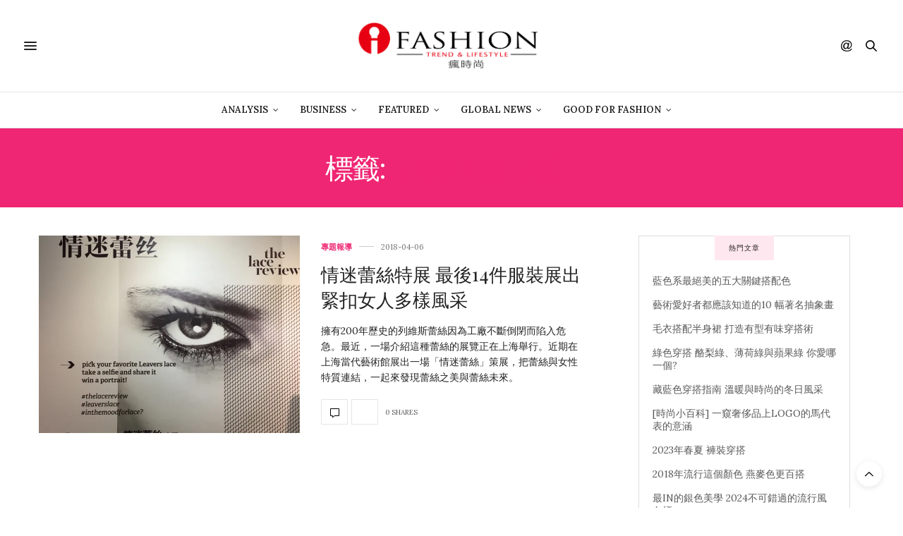

--- FILE ---
content_type: text/html; charset=UTF-8
request_url: https://ifashiontrend.com/tag/leavers-lace/
body_size: 14994
content:
<!doctype html>
<html lang="zh-TW">
<head>
	<meta charset="UTF-8">
	<meta name="viewport" content="width=device-width, initial-scale=1, maximum-scale=1, viewport-fit=cover">
	<link rel="profile" href="http://gmpg.org/xfn/11">
	<meta http-equiv="x-dns-prefetch-control" content="on">
	<link rel="dns-prefetch" href="//fonts.googleapis.com"/>
	<link rel="dns-prefetch" href="//fonts.gstatic.com"/>
	<link rel="dns-prefetch" href="//0.gravatar.com/"/>
	<link rel="dns-prefetch" href="//2.gravatar.com/"/>
	<link rel="dns-prefetch" href="//1.gravatar.com/"/><style>#wpadminbar #wp-admin-bar-wccp_free_top_button .ab-icon:before{content:"\f160";color:#02ca02;top:3px}#wpadminbar #wp-admin-bar-wccp_free_top_button .ab-icon{transform:rotate(45deg)}</style>
<meta name='robots' content='index, follow, max-image-preview:large, max-snippet:-1, max-video-preview:-1'/>
<!-- Jetpack Site Verification Tags -->
<meta name="google-site-verification" content="XQezZhD8bPN5MbZXTD6y46Zd867PDsoUgjnGTcfdGHo"/>
<meta name="msvalidate.01" content="BF54267A6A1981AA58A82723EF8B1E31"/>

	<!-- This site is optimized with the Yoast SEO plugin v16.1.1 - https://yoast.com/wordpress/plugins/seo/ -->
	<title>Leavers lace Archives | 《瘋時尚數位媒體》熱愛時尚、美好生活的提案者</title>
	<link rel="canonical" href="https://www.ifashiontrend.com.cdn.cloudflare.net/tag/leavers-lace/"/>
	<meta property="og:locale" content="zh_TW"/>
	<meta property="og:type" content="article"/>
	<meta property="og:title" content="Leavers lace Archives | 《瘋時尚數位媒體》熱愛時尚、美好生活的提案者"/>
	<meta property="og:url" content="https://www.ifashiontrend.com.cdn.cloudflare.net/tag/leavers-lace/"/>
	<meta property="og:site_name" content="《瘋時尚數位媒體》熱愛時尚、美好生活的提案者"/>
	<meta name="twitter:card" content="summary_large_image"/>
	<script type="application/ld+json" class="yoast-schema-graph">{"@context":"https://schema.org","@graph":[{"@type":"WebSite","@id":"https://ifashiontrend.com/#website","url":"https://ifashiontrend.com/","name":"\u300a\u760b\u6642\u5c1a\u6578\u4f4d\u5a92\u9ad4\u300b\u71b1\u611b\u6642\u5c1a\u3001\u7f8e\u597d\u751f\u6d3b\u7684\u63d0\u6848\u8005","description":"\u6642\u5c1a\u8da8\u52e2|\u6d41\u884c\u8272\u5f69|\u8a2d\u8a08\u7f8e\u5b78|\u85dd\u6587\u6d3b\u52d5|\u6d41\u884c\u6d88\u8cbb","potentialAction":[{"@type":"SearchAction","target":"https://ifashiontrend.com/?s={search_term_string}","query-input":"required name=search_term_string"}],"inLanguage":"zh-TW"},{"@type":"CollectionPage","@id":"https://www.ifashiontrend.com.cdn.cloudflare.net/tag/leavers-lace/#webpage","url":"https://www.ifashiontrend.com.cdn.cloudflare.net/tag/leavers-lace/","name":"Leavers lace Archives | \u300a\u760b\u6642\u5c1a\u6578\u4f4d\u5a92\u9ad4\u300b\u71b1\u611b\u6642\u5c1a\u3001\u7f8e\u597d\u751f\u6d3b\u7684\u63d0\u6848\u8005","isPartOf":{"@id":"https://ifashiontrend.com/#website"},"breadcrumb":{"@id":"https://www.ifashiontrend.com.cdn.cloudflare.net/tag/leavers-lace/#breadcrumb"},"inLanguage":"zh-TW","potentialAction":[{"@type":"ReadAction","target":["https://www.ifashiontrend.com.cdn.cloudflare.net/tag/leavers-lace/"]}]},{"@type":"BreadcrumbList","@id":"https://www.ifashiontrend.com.cdn.cloudflare.net/tag/leavers-lace/#breadcrumb","itemListElement":[{"@type":"ListItem","position":1,"item":{"@type":"WebPage","@id":"https://ifashiontrend.com/","url":"https://ifashiontrend.com/","name":"Home"}},{"@type":"ListItem","position":2,"item":{"@type":"WebPage","@id":"https://www.ifashiontrend.com.cdn.cloudflare.net/tag/leavers-lace/","url":"https://www.ifashiontrend.com.cdn.cloudflare.net/tag/leavers-lace/","name":"Leavers lace"}}]}]}</script>
	<!-- / Yoast SEO plugin. -->


<link rel='dns-prefetch' href='//cdn.plyr.io'/>
<link rel='dns-prefetch' href='//fonts.googleapis.com'/>
<link rel='dns-prefetch' href='//s.w.org'/>
<link rel='dns-prefetch' href='//v0.wordpress.com'/>
<link rel='dns-prefetch' href='//i0.wp.com'/>
<link rel='dns-prefetch' href='//i1.wp.com'/>
<link rel='dns-prefetch' href='//i2.wp.com'/>
<link rel="alternate" type="application/rss+xml" title="訂閱《《瘋時尚數位媒體》熱愛時尚、美好生活的提案者》&raquo; 資訊提供" href="https://ifashiontrend.com/feed/"/>
<link rel="alternate" type="application/rss+xml" title="訂閱《《瘋時尚數位媒體》熱愛時尚、美好生活的提案者》&raquo; 留言的資訊提供" href="https://ifashiontrend.com/comments/feed/"/>
<link rel="preconnect" href="//fonts.gstatic.com/" crossorigin><link rel="alternate" type="application/rss+xml" title="訂閱《《瘋時尚數位媒體》熱愛時尚、美好生活的提案者》&raquo; 標籤〈Leavers lace〉的資訊提供" href="https://ifashiontrend.com/tag/leavers-lace/feed/"/>
		<script type="text/javascript">window._wpemojiSettings={"baseUrl":"https:\/\/s.w.org\/images\/core\/emoji\/13.0.1\/72x72\/","ext":".png","svgUrl":"https:\/\/s.w.org\/images\/core\/emoji\/13.0.1\/svg\/","svgExt":".svg","source":{"concatemoji":"https:\/\/ifashiontrend.com\/wp-includes\/js\/wp-emoji-release.min.js?ver=5.7.14"}};!function(e,a,t){var n,r,o,i=a.createElement("canvas"),p=i.getContext&&i.getContext("2d");function s(e,t){var a=String.fromCharCode;p.clearRect(0,0,i.width,i.height),p.fillText(a.apply(this,e),0,0);e=i.toDataURL();return p.clearRect(0,0,i.width,i.height),p.fillText(a.apply(this,t),0,0),e===i.toDataURL()}function c(e){var t=a.createElement("script");t.src=e,t.defer=t.type="text/javascript",a.getElementsByTagName("head")[0].appendChild(t)}for(o=Array("flag","emoji"),t.supports={everything:!0,everythingExceptFlag:!0},r=0;r<o.length;r++)t.supports[o[r]]=function(e){if(!p||!p.fillText)return!1;switch(p.textBaseline="top",p.font="600 32px Arial",e){case"flag":return s([127987,65039,8205,9895,65039],[127987,65039,8203,9895,65039])?!1:!s([55356,56826,55356,56819],[55356,56826,8203,55356,56819])&&!s([55356,57332,56128,56423,56128,56418,56128,56421,56128,56430,56128,56423,56128,56447],[55356,57332,8203,56128,56423,8203,56128,56418,8203,56128,56421,8203,56128,56430,8203,56128,56423,8203,56128,56447]);case"emoji":return!s([55357,56424,8205,55356,57212],[55357,56424,8203,55356,57212])}return!1}(o[r]),t.supports.everything=t.supports.everything&&t.supports[o[r]],"flag"!==o[r]&&(t.supports.everythingExceptFlag=t.supports.everythingExceptFlag&&t.supports[o[r]]);t.supports.everythingExceptFlag=t.supports.everythingExceptFlag&&!t.supports.flag,t.DOMReady=!1,t.readyCallback=function(){t.DOMReady=!0},t.supports.everything||(n=function(){t.readyCallback()},a.addEventListener?(a.addEventListener("DOMContentLoaded",n,!1),e.addEventListener("load",n,!1)):(e.attachEvent("onload",n),a.attachEvent("onreadystatechange",function(){"complete"===a.readyState&&t.readyCallback()})),(n=t.source||{}).concatemoji?c(n.concatemoji):n.wpemoji&&n.twemoji&&(c(n.twemoji),c(n.wpemoji)))}(window,document,window._wpemojiSettings);</script>
		<style type="text/css">img.wp-smiley,img.emoji{display:inline!important;border:none!important;box-shadow:none!important;height:1em!important;width:1em!important;margin:0 .07em!important;vertical-align:-.1em!important;background:none!important;padding:0!important}</style>
	<link rel='stylesheet' id='sb_instagram_styles-css' href='https://ifashiontrend.com/wp-content/plugins/instagram-feed/css/sbi-styles.min.css?ver=2.9' type='text/css' media='all'/>
<link rel='stylesheet' id='wp-block-library-css' href='https://ifashiontrend.com/wp-includes/css/dist/block-library/style.min.css?ver=5.7.14' type='text/css' media='all'/>
<style id='wp-block-library-inline-css' type='text/css'>.has-text-align-justify{text-align:justify}</style>
<link rel='stylesheet' id='mediaelement-css' href='https://ifashiontrend.com/wp-includes/js/mediaelement/mediaelementplayer-legacy.min.css?ver=4.2.16' type='text/css' media='all'/>
<link rel='stylesheet' id='wp-mediaelement-css' href='https://ifashiontrend.com/wp-includes/js/mediaelement/wp-mediaelement.min.css?ver=5.7.14' type='text/css' media='all'/>
<link rel='stylesheet' id='thb-fa-css' href='https://ifashiontrend.com/wp-content/themes/thevoux-wp/assets/css/font-awesome.min.css?ver=4.7.0' type='text/css' media='all'/>
<link rel='stylesheet' id='thb-app-css' href='https://ifashiontrend.com/wp-content/themes/thevoux-wp/assets/css/app.css?ver=6.8.6' type='text/css' media='all'/>
<style id='thb-app-inline-css' type='text/css'>body{font-family:Lora}h1,h2,h3,h4,h5,h6,.mont,.wpcf7-response-output,label,.select-wrapper select,.wp-caption .wp-caption-text,.smalltitle,.toggle .title,q,blockquote p,cite,table tr th,table tr td,#footer.style3 .menu,#footer.style2 .menu,#footer.style4 .menu,.product-title,.social_bar,.widget.widget_socialcounter ul.style2 li{}input[type="submit"],.button,.btn,.thb-text-button{}em{}h1,.h1{}h2{}h3{}h4{}h5{}h6{}.full-menu-container .full-menu>li>a,#footer.style2 .menu,#footer.style3 .menu,#footer.style4 .menu,#footer.style5 .menu{}.subheader-menu>li>a{}.full-menu-container .full-menu>li>a,#footer.style2 .menu,#footer.style3 .menu,#footer.style4 .menu,#footer.style5 .menu{}.thb-mobile-menu>li>a,.thb-mobile-menu-secondary li a{}.thb-mobile-menu .sub-menu li a{}.post .post-title h1{}.post-links,.thb-post-top,.post-meta,.post-author,.post-title-bullets li button span{}.post-detail .post-content:before{}.social_bar ul li a{}#footer.style2 .menu,#footer.style3 .menu,#footer.style4 .menu,#footer.style5 .menu{}.post-detail-style2-row .post-detail .post-title-container,.sidebar .sidebar_inner{background-color:#fff}</style>
<link rel='stylesheet' id='thb-style-css' href='https://ifashiontrend.com/wp-content/themes/thevoux-wp/style.css?ver=6.8.6' type='text/css' media='all'/>
<link rel='stylesheet' id='thb-google-fonts-css' href='https://fonts.googleapis.com/css?family=Lora%3A400%2C500%2C600%2C700%2C400i%2C500i%2C600i%2C700i%7CPlayfair+Display%3A400%2C500%2C600%2C700%2C800%2C900%2C400i%2C500i%2C600i%2C700i%2C800i%2C900i&#038;subset=latin&#038;display=swap&#038;ver=6.8.6' type='text/css' media='all'/>
<link rel='stylesheet' id='jetpack_css-css' href='https://ifashiontrend.com/wp-content/plugins/jetpack/css/jetpack.css?ver=10.2.3' type='text/css' media='all'/>
<script type='text/javascript' src='https://ifashiontrend.com/wp-includes/js/jquery/jquery.min.js?ver=3.5.1' id='jquery-core-js'></script>
<script type='text/javascript' src='https://ifashiontrend.com/wp-includes/js/jquery/jquery-migrate.min.js?ver=3.3.2' id='jquery-migrate-js'></script>
<link rel="https://api.w.org/" href="https://ifashiontrend.com/wp-json/"/><link rel="alternate" type="application/json" href="https://ifashiontrend.com/wp-json/wp/v2/tags/5137"/><link rel="EditURI" type="application/rsd+xml" title="RSD" href="https://ifashiontrend.com/xmlrpc.php?rsd"/>
<link rel="wlwmanifest" type="application/wlwmanifest+xml" href="https://ifashiontrend.com/wp-includes/wlwmanifest.xml"/> 
<meta name="generator" content="WordPress 5.7.14"/>

<!-- Google Webmaster Tools plugin for WordPress -->
<meta name="google-site-verification" content="XQezZhD8bPN5MbZXTD6y46Zd867PDsoUgjnGTcfdGHo"/>
<script id="wpcp_disable_selection" type="text/javascript">var image_save_msg='You are not allowed to save images!';var no_menu_msg='Context Menu disabled!';var smessage="Content is protected !!";function disableEnterKey(e)
{var elemtype=e.target.tagName;elemtype=elemtype.toUpperCase();if(elemtype=="TEXT"||elemtype=="TEXTAREA"||elemtype=="INPUT"||elemtype=="PASSWORD"||elemtype=="SELECT"||elemtype=="OPTION"||elemtype=="EMBED")
{elemtype='TEXT';}
if(e.ctrlKey){var key;if(window.event)
key=window.event.keyCode;else
key=e.which;if(elemtype!='TEXT'&&(key==97||key==65||key==67||key==99||key==88||key==120||key==26||key==85||key==86||key==83||key==43||key==73))
{if(wccp_free_iscontenteditable(e))return true;show_wpcp_message('You are not allowed to copy content or view source');return false;}else
return true;}}
function wccp_free_iscontenteditable(e)
{var e=e||window.event;var target=e.target||e.srcElement;var elemtype=e.target.nodeName;elemtype=elemtype.toUpperCase();var iscontenteditable="false";if(typeof target.getAttribute!="undefined")iscontenteditable=target.getAttribute("contenteditable");var iscontenteditable2=false;if(typeof target.isContentEditable!="undefined")iscontenteditable2=target.isContentEditable;if(target.parentElement.isContentEditable)iscontenteditable2=true;if(iscontenteditable=="true"||iscontenteditable2==true)
{if(typeof target.style!="undefined")target.style.cursor="text";return true;}}
function disable_copy(e)
{var e=e||window.event;var elemtype=e.target.tagName;elemtype=elemtype.toUpperCase();if(elemtype=="TEXT"||elemtype=="TEXTAREA"||elemtype=="INPUT"||elemtype=="PASSWORD"||elemtype=="SELECT"||elemtype=="OPTION"||elemtype=="EMBED")
{elemtype='TEXT';}
if(wccp_free_iscontenteditable(e))return true;var isSafari=/Safari/.test(navigator.userAgent)&&/Apple Computer/.test(navigator.vendor);var checker_IMG='';if(elemtype=="IMG"&&checker_IMG=='checked'&&e.detail>=2){show_wpcp_message(alertMsg_IMG);return false;}
if(elemtype!="TEXT")
{if(smessage!==""&&e.detail==2)
show_wpcp_message(smessage);if(isSafari)
return true;else
return false;}}
function disable_copy_ie()
{var e=e||window.event;var elemtype=window.event.srcElement.nodeName;elemtype=elemtype.toUpperCase();if(wccp_free_iscontenteditable(e))return true;if(elemtype=="IMG"){show_wpcp_message(alertMsg_IMG);return false;}
if(elemtype!="TEXT"&&elemtype!="TEXTAREA"&&elemtype!="INPUT"&&elemtype!="PASSWORD"&&elemtype!="SELECT"&&elemtype!="OPTION"&&elemtype!="EMBED")
{return false;}}
function reEnable()
{return true;}
document.onkeydown=disableEnterKey;document.onselectstart=disable_copy_ie;if(navigator.userAgent.indexOf('MSIE')==-1)
{document.onmousedown=disable_copy;document.onclick=reEnable;}
function disableSelection(target)
{if(typeof target.onselectstart!="undefined")
target.onselectstart=disable_copy_ie;else if(typeof target.style.MozUserSelect!="undefined")
{target.style.MozUserSelect="none";}
else
target.onmousedown=function(){return false}
target.style.cursor="default";}
window.onload=function(){disableSelection(document.body);};var onlongtouch;var timer;var touchduration=1000;var elemtype="";function touchstart(e){var e=e||window.event;var target=e.target||e.srcElement;elemtype=window.event.srcElement.nodeName;elemtype=elemtype.toUpperCase();if(!wccp_pro_is_passive())e.preventDefault();if(!timer){timer=setTimeout(onlongtouch,touchduration);}}
function touchend(){if(timer){clearTimeout(timer);timer=null;}
onlongtouch();}
onlongtouch=function(e){if(elemtype!="TEXT"&&elemtype!="TEXTAREA"&&elemtype!="INPUT"&&elemtype!="PASSWORD"&&elemtype!="SELECT"&&elemtype!="EMBED"&&elemtype!="OPTION")
{if(window.getSelection){if(window.getSelection().empty){window.getSelection().empty();}else if(window.getSelection().removeAllRanges){window.getSelection().removeAllRanges();}}else if(document.selection){document.selection.empty();}
return false;}};document.addEventListener("DOMContentLoaded",function(event){window.addEventListener("touchstart",touchstart,false);window.addEventListener("touchend",touchend,false);});function wccp_pro_is_passive(){var cold=false,hike=function(){};try{const object1={};var aid=Object.defineProperty(object1,'passive',{get(){cold=true}});window.addEventListener('test',hike,aid);window.removeEventListener('test',hike,aid);}catch(e){}
return cold;}</script>
<script id="wpcp_disable_Right_Click" type="text/javascript">document.ondragstart=function(){return false;}
function nocontext(e){return false;}
document.oncontextmenu=nocontext;</script>
<style>.unselectable{-moz-user-select:none;-webkit-user-select:none;cursor:default}html{-webkit-touch-callout:none;-webkit-user-select:none;-khtml-user-select:none;-moz-user-select:none;-ms-user-select:none;user-select:none;-webkit-tap-highlight-color:rgba(0,0,0,0)}</style>
<script id="wpcp_css_disable_selection" type="text/javascript">var e=document.getElementsByTagName('body')[0];if(e)
{e.setAttribute('unselectable',on);}</script>
<style type='text/css'>img#wpstats{display:none}</style>
		<link rel="icon" href="https://i1.wp.com/ifashiontrend.com/wp-content/uploads/2016/10/cropped-1-1.png?fit=32%2C32&#038;ssl=1" sizes="32x32"/>
<link rel="icon" href="https://i1.wp.com/ifashiontrend.com/wp-content/uploads/2016/10/cropped-1-1.png?fit=192%2C192&#038;ssl=1" sizes="192x192"/>
<link rel="apple-touch-icon" href="https://i1.wp.com/ifashiontrend.com/wp-content/uploads/2016/10/cropped-1-1.png?fit=180%2C180&#038;ssl=1"/>
<meta name="msapplication-TileImage" content="https://i1.wp.com/ifashiontrend.com/wp-content/uploads/2016/10/cropped-1-1.png?fit=270%2C270&#038;ssl=1"/>
<style type="text/css" id="wp-custom-css">section#comments{display:none!important}.widget>strong span{background:#ffe7f0}</style></head>
<body class="archive tag tag-leavers-lace tag-5137 unselectable article-dropcap-on thb-borders-off thb-rounded-forms-off social_black-off header_submenu_color-light mobile_menu_animation- header-submenu-style1 thb-pinit-on thb-single-product-ajax-on">
			<div id="wrapper" class="thb-page-transition-on">
		<!-- Start Content Container -->
		<div id="content-container">
			<!-- Start Content Click Capture -->
			<div class="click-capture"></div>
			<!-- End Content Click Capture -->
									
<!-- Start Header -->
<header class="header fixed ">
	<div class="header_top cf">
		<div class="row full-width-row align-middle">
			<div class="small-3 medium-2 columns toggle-holder">
					<a href="#" class="mobile-toggle  small"><div><span></span><span></span><span></span></div></a>
				</div>
			<div class="small-6 medium-8 columns logo text-center active">
								<a href="https://ifashiontrend.com/" class="logolink" title="《瘋時尚數位媒體》熱愛時尚、美好生活的提案者">
					<img src="https://ifashiontrend.com/wp-content/uploads/2016/10/logo橫中文.png" class="logoimg" alt="《瘋時尚數位媒體》熱愛時尚、美好生活的提案者"/>
				</a>
								</div>
			<div class="small-3 medium-2 columns text-right">
				<div class="social-holder style1">
					
	<aside class="social_header">
			<div>
																												</div>
		<i class="social_toggle"><svg xmlns="http://www.w3.org/2000/svg" width="16.2" height="16.2" viewBox="0 0 16.2 16.2"><path d="M9 11.2c-.4.4-.8.8-1.2 1-.4.3-.9.4-1.4.4-.5 0-1-.1-1.5-.4-.5-.3-.8-.7-1.2-1.3-.2-.7-.4-1.4-.4-2.1 0-.9.2-1.8.7-2.6.5-.9 1-1.5 1.7-2s1.3-.7 2-.7c.5 0 1 .1 1.4.4.5.2.8.6 1.2 1.1l.3-1.3h1.5l-1.2 5.6c-.2.8-.3 1.2-.3 1.3 0 .2.1.3.2.4.1.1.3.2.4.2.3 0 .7-.2 1.2-.5.6-.5 1.2-1 1.5-1.8.4-.7.6-1.5.6-2.3 0-.9-.3-1.8-.7-2.6-.5-.8-1.2-1.5-2.2-1.9-1-.5-2-.8-3.2-.8-1.3 0-2.5.3-3.6.9-1.1.6-1.9 1.5-2.5 2.6-.6 1.1-.9 2.4-.9 3.7 0 1.4.3 2.5.9 3.5.6 1 1.5 1.7 2.6 2.2 1.1.5 2.4.7 3.8.7 1.5 0 2.7-.2 3.7-.7 1-.5 1.7-1.1 2.2-1.8h1.5c-.3.6-.8 1.2-1.5 1.8-.7.6-1.5 1.1-2.5 1.4-1 .4-2.1.5-3.5.5-1.3 0-2.4-.2-3.5-.5s-2-.8-2.7-1.4c-.7-.6-1.3-1.4-1.7-2.2-.4-1-.6-2.2-.6-3.4C.1 7.2.4 6 1 4.7c.7-1.5 1.7-2.6 2.9-3.4C5.2.5 6.7.1 8.5.1c1.4 0 2.7.3 3.8.8 1.1.6 2 1.4 2.6 2.5.5 1 .8 2 .8 3.1 0 1.6-.6 3-1.7 4.3-1 1.1-2.1 1.7-3.4 1.7-.4 0-.7-.1-.9-.2-.2-.1-.4-.3-.5-.5-.1-.1-.2-.3-.2-.6zM4.9 8.9c0 .8.2 1.3.5 1.8.4.4.8.6 1.3.6.3 0 .6-.1 1-.3.3-.2.7-.5 1-.8.3-.4.6-.8.8-1.4.2-.6.3-1.1.3-1.7 0-.8-.2-1.3-.6-1.8-.4-.4-.8-.6-1.4-.6-.4 0-.7.1-1 .3-.3.2-.6.5-.9.9-.3.4-.5.9-.7 1.5-.2.5-.3 1-.3 1.5z"/></svg></i>
		</aside>
							<aside class="quick_search">
		<svg xmlns="http://www.w3.org/2000/svg" version="1.1" class="search_icon" x="0" y="0" width="16.2" height="16.2" viewBox="0 0 16.2 16.2" enable-background="new 0 0 16.209 16.204" xml:space="preserve"><path d="M15.9 14.7l-4.3-4.3c0.9-1.1 1.4-2.5 1.4-4 0-3.5-2.9-6.4-6.4-6.4S0.1 3 0.1 6.5c0 3.5 2.9 6.4 6.4 6.4 1.4 0 2.8-0.5 3.9-1.3l4.4 4.3c0.2 0.2 0.4 0.2 0.6 0.2 0.2 0 0.4-0.1 0.6-0.2C16.2 15.6 16.2 15.1 15.9 14.7zM1.7 6.5c0-2.6 2.2-4.8 4.8-4.8s4.8 2.1 4.8 4.8c0 2.6-2.2 4.8-4.8 4.8S1.7 9.1 1.7 6.5z"/></svg>		<form role="search" method="get" class="searchform" action="https://ifashiontrend.com/">
	<label for="search-form-1" class="screen-reader-text">Search for:</label>
	<input type="text" id="search-form-1" class="search-field" value="" name="s"/>
</form>
	</aside>
										</div>
			</div>
		</div>
				<span class="progress"></span>
			</div>
			<div class="nav_holder show-for-large">
			<nav class="full-menu-container text-center">
									<ul id="menu-top-menu" class="full-menu nav submenu-style-style1"><li id="menu-item-31779" class="menu-item menu-item-type-taxonomy menu-item-object-category menu-item-has-children menu-item-31779"><a href="https://ifashiontrend.com/category/business-intelligence/">Analysis</a>


<ul class="sub-menu ">
	<li id="menu-item-31780" class="menu-item menu-item-type-taxonomy menu-item-object-category menu-item-31780"><a href="https://ifashiontrend.com/category/business-intelligence/innovation-service/">創新服務</a></li>
	<li id="menu-item-31781" class="menu-item menu-item-type-taxonomy menu-item-object-category menu-item-31781"><a href="https://ifashiontrend.com/category/business-intelligence/trend-forecast/">時尚預測</a></li>
	<li id="menu-item-31782" class="menu-item menu-item-type-taxonomy menu-item-object-category menu-item-31782"><a href="https://ifashiontrend.com/category/business-intelligence/trend-report/">趨勢報告</a></li>
</ul>
</li>
<li id="menu-item-31783" class="menu-item menu-item-type-taxonomy menu-item-object-category menu-item-has-children menu-item-31783"><a href="https://ifashiontrend.com/category/business-startup/">Business</a>


<ul class="sub-menu ">
	<li id="menu-item-31784" class="menu-item menu-item-type-taxonomy menu-item-object-category menu-item-31784"><a href="https://ifashiontrend.com/category/business-startup/people/">人物專訪</a></li>
	<li id="menu-item-31785" class="menu-item menu-item-type-taxonomy menu-item-object-category menu-item-31785"><a href="https://ifashiontrend.com/category/business-startup/startup-class/">創業學堂</a></li>
	<li id="menu-item-31786" class="menu-item menu-item-type-taxonomy menu-item-object-category menu-item-31786"><a href="https://ifashiontrend.com/category/business-startup/brand-story/">品牌故事</a></li>
	<li id="menu-item-31787" class="menu-item menu-item-type-taxonomy menu-item-object-category menu-item-31787"><a href="https://ifashiontrend.com/category/business-startup/%e5%95%86%e5%b1%95%e4%ba%a4%e6%98%93%e6%9c%83/">商展交易會</a></li>
	<li id="menu-item-31789" class="menu-item menu-item-type-taxonomy menu-item-object-category menu-item-31789"><a href="https://ifashiontrend.com/category/business-startup/fashion-video/">精彩影片</a></li>
</ul>
</li>
<li id="menu-item-31790" class="menu-item menu-item-type-taxonomy menu-item-object-category menu-item-has-children menu-item-31790"><a href="https://ifashiontrend.com/category/featured/">Featured</a>


<ul class="sub-menu ">
	<li id="menu-item-31791" class="menu-item menu-item-type-taxonomy menu-item-object-category menu-item-31791"><a href="https://ifashiontrend.com/category/featured/column/">名人專欄</a></li>
	<li id="menu-item-31792" class="menu-item menu-item-type-taxonomy menu-item-object-category menu-item-31792"><a href="https://ifashiontrend.com/category/featured/theme-report/">專題報導</a></li>
	<li id="menu-item-31795" class="menu-item menu-item-type-taxonomy menu-item-object-category menu-item-31795"><a href="https://ifashiontrend.com/category/featured/fashion-blogger/">時尚博主</a></li>
	<li id="menu-item-31797" class="menu-item menu-item-type-taxonomy menu-item-object-category menu-item-31797"><a href="https://ifashiontrend.com/category/featured/trend-news/">時尚情報</a></li>
	<li id="menu-item-31793" class="menu-item menu-item-type-taxonomy menu-item-object-category menu-item-31793"><a href="https://ifashiontrend.com/category/featured/%e6%97%85%e8%a1%8c/">旅行</a></li>
	<li id="menu-item-31798" class="menu-item menu-item-type-taxonomy menu-item-object-category menu-item-31798"><a href="https://ifashiontrend.com/category/featured/%e6%af%8f%e5%91%a8%e9%9e%8b%e5%a0%b1/">每周鞋報</a></li>
	<li id="menu-item-31799" class="menu-item menu-item-type-taxonomy menu-item-object-category menu-item-31799"><a href="https://ifashiontrend.com/category/featured/lifestyle-taste/">生活品味</a></li>
	<li id="menu-item-31800" class="menu-item menu-item-type-taxonomy menu-item-object-category menu-item-31800"><a href="https://ifashiontrend.com/category/featured/color-in-trend/">色彩實驗室</a></li>
	<li id="menu-item-31801" class="menu-item menu-item-type-taxonomy menu-item-object-category menu-item-31801"><a href="https://ifashiontrend.com/category/featured/%e8%97%9d%e8%a1%93%e5%89%b5%e4%bd%9c/">藝術創作</a></li>
</ul>
</li>
<li id="menu-item-31804" class="menu-item menu-item-type-taxonomy menu-item-object-category menu-item-has-children menu-item-31804"><a href="https://ifashiontrend.com/category/global-currents/">Global News</a>


<ul class="sub-menu ">
	<li id="menu-item-31805" class="menu-item menu-item-type-taxonomy menu-item-object-category menu-item-31805"><a href="https://ifashiontrend.com/category/global-currents/brand-news/">品牌動態</a></li>
	<li id="menu-item-31806" class="menu-item menu-item-type-taxonomy menu-item-object-category menu-item-31806"><a href="https://ifashiontrend.com/category/global-currents/daily-news/">新聞快遞</a></li>
	<li id="menu-item-31807" class="menu-item menu-item-type-taxonomy menu-item-object-category menu-item-31807"><a href="https://ifashiontrend.com/category/global-currents/fashion-runway/">時裝周報導</a></li>
	<li id="menu-item-31808" class="menu-item menu-item-type-taxonomy menu-item-object-category menu-item-31808"><a href="https://ifashiontrend.com/category/global-currents/tech-fashion/">科技時尚</a></li>
	<li id="menu-item-31809" class="menu-item menu-item-type-taxonomy menu-item-object-category menu-item-31809"><a href="https://ifashiontrend.com/category/global-currents/%e7%be%8e%e5%ae%b9%e5%bd%a9%e5%a6%9d/">美容彩妝</a></li>
	<li id="menu-item-31810" class="menu-item menu-item-type-taxonomy menu-item-object-category menu-item-31810"><a href="https://ifashiontrend.com/category/global-currents/%e9%81%8b%e5%8b%95%e6%99%82%e5%b0%9a/">運動時尚</a></li>
	<li id="menu-item-31811" class="menu-item menu-item-type-taxonomy menu-item-object-category menu-item-31811"><a href="https://ifashiontrend.com/category/global-currents/ecommerce/">電子商務</a></li>
</ul>
</li>
<li id="menu-item-31812" class="menu-item menu-item-type-taxonomy menu-item-object-category menu-item-has-children menu-item-31812"><a href="https://ifashiontrend.com/category/good-for-fashion/">Good For Fashion</a>


<ul class="sub-menu ">
	<li id="menu-item-31823" class="menu-item menu-item-type-post_type menu-item-object-page menu-item-31823"><a href="https://ifashiontrend.com/lifestyle-for-good-2019/">Lifestyle For GOOD 2019 時尚革命活動</a></li>
	<li id="menu-item-31824" class="menu-item menu-item-type-post_type menu-item-object-page menu-item-31824"><a href="https://ifashiontrend.com/lifestyle-for-good-2019/seeking-change-maker-movement-2019/">《不廢人生 創意再生》創變者自在生活實驗室</a></li>
	<li id="menu-item-31813" class="menu-item menu-item-type-taxonomy menu-item-object-category menu-item-31813"><a href="https://ifashiontrend.com/category/good-for-fashion/eco-chic/">環保時尚</a></li>
</ul>
</li>
</ul>							</nav>
		</div>
	</header>
<!-- End Header -->
			<!-- Start Header -->
<div class="header_holder  ">
<header class="header style1 ">

	<div class="header_top cf">
				<div class="row full-width-row align-middle">
			<div class="small-3 large-4 columns toggle-holder">
					<a href="#" class="mobile-toggle  small"><div><span></span><span></span><span></span></div></a>
								</div>
			<div class="small-6 large-4 columns logo text-center">
				<a href="https://ifashiontrend.com/" class="logolink" title="《瘋時尚數位媒體》熱愛時尚、美好生活的提案者">
					<img src="https://ifashiontrend.com/wp-content/uploads/2016/10/logo橫中文.png" class="logoimg" alt="《瘋時尚數位媒體》熱愛時尚、美好生活的提案者"/>
				</a>
			</div>
			<div class="small-3 large-4 columns social-holder style1">
				
	<aside class="social_header">
			<div>
																												</div>
		<i class="social_toggle"><svg xmlns="http://www.w3.org/2000/svg" width="16.2" height="16.2" viewBox="0 0 16.2 16.2"><path d="M9 11.2c-.4.4-.8.8-1.2 1-.4.3-.9.4-1.4.4-.5 0-1-.1-1.5-.4-.5-.3-.8-.7-1.2-1.3-.2-.7-.4-1.4-.4-2.1 0-.9.2-1.8.7-2.6.5-.9 1-1.5 1.7-2s1.3-.7 2-.7c.5 0 1 .1 1.4.4.5.2.8.6 1.2 1.1l.3-1.3h1.5l-1.2 5.6c-.2.8-.3 1.2-.3 1.3 0 .2.1.3.2.4.1.1.3.2.4.2.3 0 .7-.2 1.2-.5.6-.5 1.2-1 1.5-1.8.4-.7.6-1.5.6-2.3 0-.9-.3-1.8-.7-2.6-.5-.8-1.2-1.5-2.2-1.9-1-.5-2-.8-3.2-.8-1.3 0-2.5.3-3.6.9-1.1.6-1.9 1.5-2.5 2.6-.6 1.1-.9 2.4-.9 3.7 0 1.4.3 2.5.9 3.5.6 1 1.5 1.7 2.6 2.2 1.1.5 2.4.7 3.8.7 1.5 0 2.7-.2 3.7-.7 1-.5 1.7-1.1 2.2-1.8h1.5c-.3.6-.8 1.2-1.5 1.8-.7.6-1.5 1.1-2.5 1.4-1 .4-2.1.5-3.5.5-1.3 0-2.4-.2-3.5-.5s-2-.8-2.7-1.4c-.7-.6-1.3-1.4-1.7-2.2-.4-1-.6-2.2-.6-3.4C.1 7.2.4 6 1 4.7c.7-1.5 1.7-2.6 2.9-3.4C5.2.5 6.7.1 8.5.1c1.4 0 2.7.3 3.8.8 1.1.6 2 1.4 2.6 2.5.5 1 .8 2 .8 3.1 0 1.6-.6 3-1.7 4.3-1 1.1-2.1 1.7-3.4 1.7-.4 0-.7-.1-.9-.2-.2-.1-.4-.3-.5-.5-.1-.1-.2-.3-.2-.6zM4.9 8.9c0 .8.2 1.3.5 1.8.4.4.8.6 1.3.6.3 0 .6-.1 1-.3.3-.2.7-.5 1-.8.3-.4.6-.8.8-1.4.2-.6.3-1.1.3-1.7 0-.8-.2-1.3-.6-1.8-.4-.4-.8-.6-1.4-.6-.4 0-.7.1-1 .3-.3.2-.6.5-.9.9-.3.4-.5.9-.7 1.5-.2.5-.3 1-.3 1.5z"/></svg></i>
		</aside>
		<aside class="quick_search">
		<svg xmlns="http://www.w3.org/2000/svg" version="1.1" class="search_icon" x="0" y="0" width="16.2" height="16.2" viewBox="0 0 16.2 16.2" enable-background="new 0 0 16.209 16.204" xml:space="preserve"><path d="M15.9 14.7l-4.3-4.3c0.9-1.1 1.4-2.5 1.4-4 0-3.5-2.9-6.4-6.4-6.4S0.1 3 0.1 6.5c0 3.5 2.9 6.4 6.4 6.4 1.4 0 2.8-0.5 3.9-1.3l4.4 4.3c0.2 0.2 0.4 0.2 0.6 0.2 0.2 0 0.4-0.1 0.6-0.2C16.2 15.6 16.2 15.1 15.9 14.7zM1.7 6.5c0-2.6 2.2-4.8 4.8-4.8s4.8 2.1 4.8 4.8c0 2.6-2.2 4.8-4.8 4.8S1.7 9.1 1.7 6.5z"/></svg>		<form role="search" method="get" class="searchform" action="https://ifashiontrend.com/">
	<label for="search-form-2" class="screen-reader-text">Search for:</label>
	<input type="text" id="search-form-2" class="search-field" value="" name="s"/>
</form>
	</aside>
				</div>
		</div>
	</div>
			<div class="nav_holder light">
			<nav class="full-menu-container">
				<ul id="menu-top-menu-1" class="full-menu nav submenu-style-style1"><li class="menu-item menu-item-type-taxonomy menu-item-object-category menu-item-has-children menu-item-31779"><a href="https://ifashiontrend.com/category/business-intelligence/">Analysis</a>


<ul class="sub-menu ">
	<li class="menu-item menu-item-type-taxonomy menu-item-object-category menu-item-31780"><a href="https://ifashiontrend.com/category/business-intelligence/innovation-service/">創新服務</a></li>
	<li class="menu-item menu-item-type-taxonomy menu-item-object-category menu-item-31781"><a href="https://ifashiontrend.com/category/business-intelligence/trend-forecast/">時尚預測</a></li>
	<li class="menu-item menu-item-type-taxonomy menu-item-object-category menu-item-31782"><a href="https://ifashiontrend.com/category/business-intelligence/trend-report/">趨勢報告</a></li>
</ul>
</li>
<li class="menu-item menu-item-type-taxonomy menu-item-object-category menu-item-has-children menu-item-31783"><a href="https://ifashiontrend.com/category/business-startup/">Business</a>


<ul class="sub-menu ">
	<li class="menu-item menu-item-type-taxonomy menu-item-object-category menu-item-31784"><a href="https://ifashiontrend.com/category/business-startup/people/">人物專訪</a></li>
	<li class="menu-item menu-item-type-taxonomy menu-item-object-category menu-item-31785"><a href="https://ifashiontrend.com/category/business-startup/startup-class/">創業學堂</a></li>
	<li class="menu-item menu-item-type-taxonomy menu-item-object-category menu-item-31786"><a href="https://ifashiontrend.com/category/business-startup/brand-story/">品牌故事</a></li>
	<li class="menu-item menu-item-type-taxonomy menu-item-object-category menu-item-31787"><a href="https://ifashiontrend.com/category/business-startup/%e5%95%86%e5%b1%95%e4%ba%a4%e6%98%93%e6%9c%83/">商展交易會</a></li>
	<li class="menu-item menu-item-type-taxonomy menu-item-object-category menu-item-31789"><a href="https://ifashiontrend.com/category/business-startup/fashion-video/">精彩影片</a></li>
</ul>
</li>
<li class="menu-item menu-item-type-taxonomy menu-item-object-category menu-item-has-children menu-item-31790"><a href="https://ifashiontrend.com/category/featured/">Featured</a>


<ul class="sub-menu ">
	<li class="menu-item menu-item-type-taxonomy menu-item-object-category menu-item-31791"><a href="https://ifashiontrend.com/category/featured/column/">名人專欄</a></li>
	<li class="menu-item menu-item-type-taxonomy menu-item-object-category menu-item-31792"><a href="https://ifashiontrend.com/category/featured/theme-report/">專題報導</a></li>
	<li class="menu-item menu-item-type-taxonomy menu-item-object-category menu-item-31795"><a href="https://ifashiontrend.com/category/featured/fashion-blogger/">時尚博主</a></li>
	<li class="menu-item menu-item-type-taxonomy menu-item-object-category menu-item-31797"><a href="https://ifashiontrend.com/category/featured/trend-news/">時尚情報</a></li>
	<li class="menu-item menu-item-type-taxonomy menu-item-object-category menu-item-31793"><a href="https://ifashiontrend.com/category/featured/%e6%97%85%e8%a1%8c/">旅行</a></li>
	<li class="menu-item menu-item-type-taxonomy menu-item-object-category menu-item-31798"><a href="https://ifashiontrend.com/category/featured/%e6%af%8f%e5%91%a8%e9%9e%8b%e5%a0%b1/">每周鞋報</a></li>
	<li class="menu-item menu-item-type-taxonomy menu-item-object-category menu-item-31799"><a href="https://ifashiontrend.com/category/featured/lifestyle-taste/">生活品味</a></li>
	<li class="menu-item menu-item-type-taxonomy menu-item-object-category menu-item-31800"><a href="https://ifashiontrend.com/category/featured/color-in-trend/">色彩實驗室</a></li>
	<li class="menu-item menu-item-type-taxonomy menu-item-object-category menu-item-31801"><a href="https://ifashiontrend.com/category/featured/%e8%97%9d%e8%a1%93%e5%89%b5%e4%bd%9c/">藝術創作</a></li>
</ul>
</li>
<li class="menu-item menu-item-type-taxonomy menu-item-object-category menu-item-has-children menu-item-31804"><a href="https://ifashiontrend.com/category/global-currents/">Global News</a>


<ul class="sub-menu ">
	<li class="menu-item menu-item-type-taxonomy menu-item-object-category menu-item-31805"><a href="https://ifashiontrend.com/category/global-currents/brand-news/">品牌動態</a></li>
	<li class="menu-item menu-item-type-taxonomy menu-item-object-category menu-item-31806"><a href="https://ifashiontrend.com/category/global-currents/daily-news/">新聞快遞</a></li>
	<li class="menu-item menu-item-type-taxonomy menu-item-object-category menu-item-31807"><a href="https://ifashiontrend.com/category/global-currents/fashion-runway/">時裝周報導</a></li>
	<li class="menu-item menu-item-type-taxonomy menu-item-object-category menu-item-31808"><a href="https://ifashiontrend.com/category/global-currents/tech-fashion/">科技時尚</a></li>
	<li class="menu-item menu-item-type-taxonomy menu-item-object-category menu-item-31809"><a href="https://ifashiontrend.com/category/global-currents/%e7%be%8e%e5%ae%b9%e5%bd%a9%e5%a6%9d/">美容彩妝</a></li>
	<li class="menu-item menu-item-type-taxonomy menu-item-object-category menu-item-31810"><a href="https://ifashiontrend.com/category/global-currents/%e9%81%8b%e5%8b%95%e6%99%82%e5%b0%9a/">運動時尚</a></li>
	<li class="menu-item menu-item-type-taxonomy menu-item-object-category menu-item-31811"><a href="https://ifashiontrend.com/category/global-currents/ecommerce/">電子商務</a></li>
</ul>
</li>
<li class="menu-item menu-item-type-taxonomy menu-item-object-category menu-item-has-children menu-item-31812"><a href="https://ifashiontrend.com/category/good-for-fashion/">Good For Fashion</a>


<ul class="sub-menu ">
	<li class="menu-item menu-item-type-post_type menu-item-object-page menu-item-31823"><a href="https://ifashiontrend.com/lifestyle-for-good-2019/">Lifestyle For GOOD 2019 時尚革命活動</a></li>
	<li class="menu-item menu-item-type-post_type menu-item-object-page menu-item-31824"><a href="https://ifashiontrend.com/lifestyle-for-good-2019/seeking-change-maker-movement-2019/">《不廢人生 創意再生》創變者自在生活實驗室</a></li>
	<li class="menu-item menu-item-type-taxonomy menu-item-object-category menu-item-31813"><a href="https://ifashiontrend.com/category/good-for-fashion/eco-chic/">環保時尚</a></li>
</ul>
</li>
</ul>				</nav>
		</div>
	</header>
</div>
<!-- End Header -->
			<div role="main" class="cf">
<!-- Start Archive title -->
<div id="archive-title">
	<div class="row">
		<div class="small-12 medium-10 large-8 medium-centered columns">
			<h1>
				標籤: <span>Leavers lace</span>			</h1>
					</div>
	</div>
</div>
<!-- End Archive title -->
<div class="row archive-page-container">
	<div class="small-12 medium-8 columns">
								<article itemscope itemtype="http://schema.org/Article" class="post style1  post-27711 post type-post status-publish format-standard has-post-thumbnail hentry category-theme-report tag-lace tag-leavers-lace tag-3652 tag-5136">
	<div class="row align-middle">
		<div class="small-12 medium-5 large-6 columns">
						<figure class="post-gallery">
								<a href="https://ifashiontrend.com/leavers-lace-review-sfw/" title="情迷蕾絲特展 最後14件服裝展出 緊扣女人多樣風采"><img width="740" height="560" src="https://i2.wp.com/ifashiontrend.com/wp-content/uploads/2018/04/Leavers-lace-review-01.jpg?resize=20%2C15&amp;ssl=1" class="attachment-thevoux-style1-2x size-thevoux-style1-2x thb-lazyload lazyload wp-post-image" alt="" loading="lazy" sizes="(max-width: 740px) 100vw, 740px" data-src="https://i2.wp.com/ifashiontrend.com/wp-content/uploads/2018/04/Leavers-lace-review-01.jpg?resize=740%2C560&amp;ssl=1" data-sizes="auto" data-srcset="https://i2.wp.com/ifashiontrend.com/wp-content/uploads/2018/04/Leavers-lace-review-01.jpg?resize=740%2C560&amp;ssl=1 740w, https://i2.wp.com/ifashiontrend.com/wp-content/uploads/2018/04/Leavers-lace-review-01.jpg?zoom=2&amp;resize=740%2C560&amp;ssl=1 1480w" data-attachment-id="27712" data-permalink="https://ifashiontrend.com/leavers-lace-review-sfw/leavers-lace-review-01/" data-orig-file="https://i2.wp.com/ifashiontrend.com/wp-content/uploads/2018/04/Leavers-lace-review-01.jpg?fit=1920%2C1920&amp;ssl=1" data-orig-size="1920,1920" data-comments-opened="0" data-image-meta="{&quot;aperture&quot;:&quot;0&quot;,&quot;credit&quot;:&quot;&quot;,&quot;camera&quot;:&quot;&quot;,&quot;caption&quot;:&quot;&quot;,&quot;created_timestamp&quot;:&quot;0&quot;,&quot;copyright&quot;:&quot;&quot;,&quot;focal_length&quot;:&quot;0&quot;,&quot;iso&quot;:&quot;0&quot;,&quot;shutter_speed&quot;:&quot;0&quot;,&quot;title&quot;:&quot;&quot;,&quot;orientation&quot;:&quot;1&quot;}" data-image-title="Leavers-lace-review-01" data-image-description="" data-image-caption="" data-medium-file="https://i2.wp.com/ifashiontrend.com/wp-content/uploads/2018/04/Leavers-lace-review-01.jpg?fit=600%2C600&amp;ssl=1" data-large-file="https://i2.wp.com/ifashiontrend.com/wp-content/uploads/2018/04/Leavers-lace-review-01.jpg?fit=1024%2C1024&amp;ssl=1"/></a>
			</figure>
					</div>
		<div class="small-12 medium-7 large-6 columns">
			<div class="thb-post-style1-content">
					<div class="thb-post-top">
				<aside class="post-meta style1">
			<a href="https://ifashiontrend.com/category/featured/theme-report/" class="cat-theme-report" aria-label="專題報導">專題報導</a>		</aside>
							<aside class="post-date">
				2018-04-06			</aside>
			</div>
					<div class="post-title"><h3 itemprop="headline"><a href="https://ifashiontrend.com/leavers-lace-review-sfw/" title="情迷蕾絲特展 最後14件服裝展出 緊扣女人多樣風采">情迷蕾絲特展 最後14件服裝展出 緊扣女人多樣風采</a></h3></div>								<div class="post-content small">
					<p>擁有200年歷史的列維斯蕾絲因為工廠不斷倒閉而陷入危急。最近，一場介紹這種蕾絲的展覽正在上海舉行。近期在上海當代藝術館展出一場「情迷蕾絲」策展，把蕾絲與女性特質連結，一起來發現蕾絲之美與蕾絲未來。</p>
					<footer class="post-links">
	<a href="https://ifashiontrend.com/leavers-lace-review-sfw/#respond" title="情迷蕾絲特展 最後14件服裝展出 緊扣女人多樣風采" class="post-link comment-link"><svg version="1.1" xmlns="http://www.w3.org/2000/svg" xmlns:xlink="http://www.w3.org/1999/xlink" x="0px" y="0px" width="13px" height="13.091px" viewBox="0 0 13 13.091" enable-background="new 0 0 13 13.091" xml:space="preserve">
<path d="M13,0.919v9.188c0,0.504-0.413,0.918-0.92,0.918H6.408l-2.136,1.838C3.999,13.094,3.62,13.166,3.284,13
	c-0.321-0.137-0.528-0.461-0.528-0.826v-1.148H0.919C0.413,11.025,0,10.611,0,10.107V0.919C0,0.414,0.413,0,0.919,0H12.08
	C12.587,0,13,0.414,13,0.919z M12.08,0.919H0.919v9.188h2.756v2.066l2.389-2.066h6.017V0.919z"/>
</svg></a> 
	<aside class="share-article-loop share-link post-link">
					</aside>
		<span>0 Shares</span>
	</footer>
				</div>
			</div>
		</div>
	</div>
		<aside class="post-bottom-meta hide">
		<meta itemprop="mainEntityOfPage" content="https://ifashiontrend.com/leavers-lace-review-sfw/">
		<span class="vcard author" itemprop="author" content="Alice">
			<span class="fn">Alice</span>
		</span>
		<time class="time publised entry-date" datetime="2018-04-06T10:53:39+08:00" itemprop="datePublished" content="2018-04-06T10:53:39+08:00">2018-04-06</time>
		<meta itemprop="dateModified" class="updated" content="2018-04-06T10:54:49+08:00">
		<span itemprop="publisher" itemscope itemtype="https://schema.org/Organization">
			<meta itemprop="name" content="《瘋時尚數位媒體》熱愛時尚、美好生活的提案者">
			<span itemprop="logo" itemscope itemtype="https://schema.org/ImageObject">
				<meta itemprop="url" content="https://ifashiontrend.com/wp-content/themes/thevoux-wp/assets/img/logo.png">
			</span>
		</span>
					<span itemprop="image" itemscope itemtype="http://schema.org/ImageObject">
				<meta itemprop="url" content="https://i2.wp.com/ifashiontrend.com/wp-content/uploads/2018/04/Leavers-lace-review-01.jpg?fit=1920%2C1920&amp;ssl=1">
				<meta itemprop="width" content="1920"/>
				<meta itemprop="height" content="1920"/>
			</span>
			</aside>
	</article>
								</div>
	<aside class="sidebar small-12 medium-4 columns" role="complementary">
	<div class="sidebar_inner fixed-me">
		<div id="top-posts-8" class="widget style1 widget_top-posts"><strong><span>熱門文章</span></strong><ul>				<li>
					<a href="https://ifashiontrend.com/2022ss-color-trends/" class="bump-view" data-bump-view="tp">藍色系最絕美的五大關鍵搭配色</a>					</li>
								<li>
					<a href="https://ifashiontrend.com/famous-abstract-paintings/" class="bump-view" data-bump-view="tp">藝術愛好者都應該知道的10 幅著名抽象畫</a>					</li>
								<li>
					<a href="https://ifashiontrend.com/sweater-look-2020/" class="bump-view" data-bump-view="tp">毛衣搭配半身裙  打造有型有味穿搭術</a>					</li>
								<li>
					<a href="https://ifashiontrend.com/green-ootd-2020ss-fashion/" class="bump-view" data-bump-view="tp">綠色穿搭   酪梨綠、薄荷綠與蘋果綠 你愛哪一個?</a>					</li>
								<li>
					<a href="https://ifashiontrend.com/%e8%97%8f%e8%97%8d%e8%89%b2%e7%a9%bf%e6%90%ad%e6%8c%87%e5%8d%97-%e6%ba%ab%e6%9a%96%e8%88%87%e6%99%82%e5%b0%9a%e7%9a%84%e5%86%ac%e6%97%a5%e9%a2%a8%e9%87%87/" class="bump-view" data-bump-view="tp">藏藍色穿搭指南 溫暖與時尚的冬日風采</a>					</li>
								<li>
					<a href="https://ifashiontrend.com/fashion-logo-insight/" class="bump-view" data-bump-view="tp">[時尚小百科] 一窺奢侈品上LOGO的馬代表的意涵</a>					</li>
								<li>
					<a href="https://ifashiontrend.com/2023%e5%b9%b4%e6%98%a5%e5%a4%8f-%e8%a4%b2%e8%a3%9d%e7%a9%bf%e6%90%ad/" class="bump-view" data-bump-view="tp">2023年春夏 褲裝穿搭</a>					</li>
								<li>
					<a href="https://ifashiontrend.com/2018-fashion-color/" class="bump-view" data-bump-view="tp">2018年流行這個顏色 燕麥色更百搭</a>					</li>
								<li>
					<a href="https://ifashiontrend.com/%e6%9c%80in%e7%9a%84%e9%8a%80%e8%89%b2%e7%be%8e%e5%ad%b8-2024%e4%b8%8d%e5%8f%af%e9%8c%af%e9%81%8e%e7%9a%84%e6%b5%81%e8%a1%8c%e9%a2%a8%e5%90%91%e6%a8%99/" class="bump-view" data-bump-view="tp">最IN的銀色美學 2024不可錯過的流行風向標</a>					</li>
								<li>
					<a href="https://ifashiontrend.com/spring-ootd-top-3-colors/" class="bump-view" data-bump-view="tp">春遊賞花穿搭術  這3個顏色拍照超好看！</a>					</li>
				</ul></div><div id="custom_html-2" class="widget_text widget style1 widget_custom_html"><strong><span>Asia PRN News</span></strong><div class="textwidget custom-html-widget"><!-- PR Newswire Widget Code Starts Here -->
	<script>var _wsc=document.createElement('script');_wsc.src="//tools.prnewswire.com/zh-tw/live/27535/widget.js";document.getElementsByTagName('Head')[0].appendChild(_wsc);</script>
	<div id="w27535_widget"></div>
	<!-- PR Newswire Widget Code Ends Here --></div></div><div id="search-2" class="widget style1 widget_search"><strong><span>搜尋</span></strong><form role="search" method="get" class="searchform" action="https://ifashiontrend.com/">
	<label for="search-form-3" class="screen-reader-text">Search for:</label>
	<input type="text" id="search-form-3" class="search-field" value="" name="s"/>
</form>
</div>
		<div id="recent-posts-3" class="widget style1 widget_recent_entries">
		<strong><span>近期文章</span></strong>
		<ul>
											<li>
					<a href="https://ifashiontrend.com/2025%e5%b9%b4%e5%85%ad%e5%a4%a7%e6%99%82%e5%b0%9a%e8%b6%a8%e5%8b%a2/">2025年六大時尚趨勢</a>
									</li>
											<li>
					<a href="https://ifashiontrend.com/%e7%a7%8b%e5%86%ac%e6%99%82%e5%b0%9a%e8%b6%a8%e5%8b%a2-%e7%b5%90%e6%a7%8b%e6%80%a7%e7%be%8e%e5%ad%b8%e8%88%87%e9%9d%88%e5%8b%95%e7%be%8e%e5%ad%b8/">秋冬時尚趨勢 結構性美學與靈動美學</a>
									</li>
											<li>
					<a href="https://ifashiontrend.com/2025%e5%b9%b4%e7%a7%8b%e5%86%ac%e7%b3%bb%e5%88%97-7%e5%a4%a7%e9%97%9c%e9%8d%b5%e6%b5%81%e8%a1%8c%e8%b6%a8%e5%8b%a2/">2025年秋冬系列 7大關鍵流行趨勢</a>
									</li>
											<li>
					<a href="https://ifashiontrend.com/2025%e7%a7%8b%e5%86%ac-10%e5%a4%a7%e9%97%9c%e9%8d%b5%e6%b5%81%e8%a1%8c%e8%89%b2%e5%bd%a9/">2025秋冬 10大關鍵流行色彩</a>
									</li>
											<li>
					<a href="https://ifashiontrend.com/2026%e6%98%a5%e5%a4%8f%e5%b8%83%e6%96%99%e5%8d%b0%e8%8a%b1%e8%b6%a8%e5%8b%a2%ef%bc%8d%e5%9b%9e%e6%ad%b8%e8%87%aa%e7%84%b6%e6%9c%ac%e8%b3%aa/">2026春夏布料印花趨勢－回歸自然本質</a>
									</li>
					</ul>

		</div>	</div>
</aside>
</div>
		</div><!-- End role["main"] -->
			<!-- Start Footer -->
<!-- Please call pinit.js only once per page -->
<footer id="footer" class="style1 center-align-text  light">
	<div class="row no-padding  center-align">
					<div class="small-12 medium-6 large-4 columns">
				<div id="text-5" class="widget style1 widget_text"><strong><span>WHAT WE FOCUS</span></strong>			<div class="textwidget"><p>《瘋時尚資訊》是一家專注報導時尚品牌、旅行、藝文、飲食和生活方式等商業領域與科技動態的全新網路媒體。</p>
<p>We deliver cutting-edge global fashion and lifestyle news and track startup fashion business to inspire the customer experience of fashion industry.</p>
<p><a href="http://ifashiontrend.com/about-us/">關於我們</a></p>
</div>
		</div><div id="search-3" class="widget style1 widget_search"><strong><span>搜尋</span></strong><form role="search" method="get" class="searchform" action="https://ifashiontrend.com/">
	<label for="search-form-4" class="screen-reader-text">Search for:</label>
	<input type="text" id="search-form-4" class="search-field" value="" name="s"/>
</form>
</div>			</div>
			<div class="small-12 medium-6 large-4 columns">
				
		<div id="recent-posts-4" class="widget style1 widget_recent_entries">
		<strong><span>近期文章</span></strong>
		<ul>
											<li>
					<a href="https://ifashiontrend.com/2025%e5%b9%b4%e5%85%ad%e5%a4%a7%e6%99%82%e5%b0%9a%e8%b6%a8%e5%8b%a2/">2025年六大時尚趨勢</a>
											<span class="post-date">2025-12-12</span>
									</li>
											<li>
					<a href="https://ifashiontrend.com/%e7%a7%8b%e5%86%ac%e6%99%82%e5%b0%9a%e8%b6%a8%e5%8b%a2-%e7%b5%90%e6%a7%8b%e6%80%a7%e7%be%8e%e5%ad%b8%e8%88%87%e9%9d%88%e5%8b%95%e7%be%8e%e5%ad%b8/">秋冬時尚趨勢 結構性美學與靈動美學</a>
											<span class="post-date">2025-12-08</span>
									</li>
											<li>
					<a href="https://ifashiontrend.com/2025%e5%b9%b4%e7%a7%8b%e5%86%ac%e7%b3%bb%e5%88%97-7%e5%a4%a7%e9%97%9c%e9%8d%b5%e6%b5%81%e8%a1%8c%e8%b6%a8%e5%8b%a2/">2025年秋冬系列 7大關鍵流行趨勢</a>
											<span class="post-date">2025-11-05</span>
									</li>
											<li>
					<a href="https://ifashiontrend.com/2025%e7%a7%8b%e5%86%ac-10%e5%a4%a7%e9%97%9c%e9%8d%b5%e6%b5%81%e8%a1%8c%e8%89%b2%e5%bd%a9/">2025秋冬 10大關鍵流行色彩</a>
											<span class="post-date">2025-10-30</span>
									</li>
											<li>
					<a href="https://ifashiontrend.com/2026%e6%98%a5%e5%a4%8f%e5%b8%83%e6%96%99%e5%8d%b0%e8%8a%b1%e8%b6%a8%e5%8b%a2%ef%bc%8d%e5%9b%9e%e6%ad%b8%e8%87%aa%e7%84%b6%e6%9c%ac%e8%b3%aa/">2026春夏布料印花趨勢－回歸自然本質</a>
											<span class="post-date">2025-10-28</span>
									</li>
					</ul>

		</div>			</div>
			<div class="small-12 large-4 columns">
					<div id="calendar-3" class="widget style1 widget_calendar"><div id="calendar_wrap" class="calendar_wrap"><table id="wp-calendar" class="wp-calendar-table">
	<caption>2026 年 1 月</caption>
	<thead>
	<tr>
		<th scope="col" title="星期一">一</th>
		<th scope="col" title="星期二">二</th>
		<th scope="col" title="星期三">三</th>
		<th scope="col" title="星期四">四</th>
		<th scope="col" title="星期五">五</th>
		<th scope="col" title="星期六">六</th>
		<th scope="col" title="星期日">日</th>
	</tr>
	</thead>
	<tbody>
	<tr>
		<td colspan="3" class="pad">&nbsp;</td><td>1</td><td>2</td><td>3</td><td>4</td>
	</tr>
	<tr>
		<td>5</td><td>6</td><td>7</td><td>8</td><td>9</td><td>10</td><td>11</td>
	</tr>
	<tr>
		<td>12</td><td>13</td><td>14</td><td>15</td><td>16</td><td>17</td><td>18</td>
	</tr>
	<tr>
		<td>19</td><td>20</td><td id="today">21</td><td>22</td><td>23</td><td>24</td><td>25</td>
	</tr>
	<tr>
		<td>26</td><td>27</td><td>28</td><td>29</td><td>30</td><td>31</td>
		<td class="pad" colspan="1">&nbsp;</td>
	</tr>
	</tbody>
	</table><nav aria-label="上個月及下個月" class="wp-calendar-nav">
		<span class="wp-calendar-nav-prev"><a href="https://ifashiontrend.com/2025/12/">&laquo; 12 月</a></span>
		<span class="pad">&nbsp;</span>
		<span class="wp-calendar-nav-next">&nbsp;</span>
	</nav></div></div>			</div>
			</div>
</footer>
<!-- End Footer -->
	<!-- Start Sub-Footer -->
<aside id="subfooter" class="light style1">
	<div class="row">
		<div class="small-12 columns">
							<p></p>
					</div>
	</div>
</aside>
<!-- End Sub-Footer -->
	</div> <!-- End #content-container -->
	<!-- Start Mobile Menu -->
<nav id="mobile-menu" class="light">
	<div class="custom_scroll" id="menu-scroll">
		<a href="#" class="close"><svg xmlns="http://www.w3.org/2000/svg" viewBox="0 0 64 64" enable-background="new 0 0 64 64"><g fill="none" stroke="#000" stroke-width="2" stroke-miterlimit="10"><path d="m18.947 17.15l26.1 25.903"/><path d="m19.05 43.15l25.902-26.1"/></g></svg></a>
		<a href="https://ifashiontrend.com/" class="logolink" title="《瘋時尚數位媒體》熱愛時尚、美好生活的提案者">
			<img src="https://ifashiontrend.com/wp-content/uploads/2016/10/logo橫中文.png" class="logoimg" alt="《瘋時尚數位媒體》熱愛時尚、美好生活的提案者"/>
		</a>
					<ul id="menu-mobile-menu" class="thb-mobile-menu"><li id="menu-item-26137" class=" menu-item menu-item-type-taxonomy menu-item-object-category menu-item-has-children menu-item-26137"><a href="https://ifashiontrend.com/category/global-currents/">Global News</a><span><i class="fa fa-angle-down"></i></span>
<ul class="sub-menu">
	<li id="menu-item-26138" class=" menu-item menu-item-type-taxonomy menu-item-object-category menu-item-26138"><a href="https://ifashiontrend.com/category/global-currents/brand-news/">品牌動態</a></li>
	<li id="menu-item-26139" class=" menu-item menu-item-type-taxonomy menu-item-object-category menu-item-26139"><a href="https://ifashiontrend.com/category/global-currents/daily-news/">新聞快遞</a></li>
	<li id="menu-item-26141" class=" menu-item menu-item-type-taxonomy menu-item-object-category menu-item-26141"><a href="https://ifashiontrend.com/category/global-currents/tech-fashion/">科技時尚</a></li>
	<li id="menu-item-26140" class=" menu-item menu-item-type-taxonomy menu-item-object-category menu-item-26140"><a href="https://ifashiontrend.com/category/global-currents/fashion-runway/">時裝周報導</a></li>
</ul>
</li>
<li id="menu-item-29795" class=" menu-item menu-item-type-taxonomy menu-item-object-category menu-item-has-children menu-item-29795"><a href="https://ifashiontrend.com/category/featured/">Featured</a><span><i class="fa fa-angle-down"></i></span>
<ul class="sub-menu">
	<li id="menu-item-26132" class=" menu-item menu-item-type-taxonomy menu-item-object-category menu-item-26132"><a href="https://ifashiontrend.com/category/featured/trend-news/">時尚情報</a></li>
	<li id="menu-item-26133" class=" menu-item menu-item-type-taxonomy menu-item-object-category menu-item-26133"><a href="https://ifashiontrend.com/category/featured/theme-report/">專題報導</a></li>
	<li id="menu-item-26134" class=" menu-item menu-item-type-taxonomy menu-item-object-category menu-item-26134"><a href="https://ifashiontrend.com/category/featured/lifestyle-taste/">生活品味</a></li>
	<li id="menu-item-29803" class=" menu-item menu-item-type-taxonomy menu-item-object-category menu-item-29803"><a href="https://ifashiontrend.com/category/featured/%e6%97%85%e8%a1%8c/">旅行</a></li>
	<li id="menu-item-26136" class=" menu-item menu-item-type-taxonomy menu-item-object-category menu-item-26136"><a href="https://ifashiontrend.com/category/business-startup/fashion-video/">精彩影片</a></li>
	<li id="menu-item-29805" class=" menu-item menu-item-type-taxonomy menu-item-object-category menu-item-29805"><a href="https://ifashiontrend.com/category/featured/fashion-knowhow/">時尚小百科</a></li>
</ul>
</li>
<li id="menu-item-29799" class=" menu-item menu-item-type-taxonomy menu-item-object-category menu-item-has-children menu-item-29799"><a href="https://ifashiontrend.com/category/business-startup/">Business</a><span><i class="fa fa-angle-down"></i></span>
<ul class="sub-menu">
	<li id="menu-item-29800" class=" menu-item menu-item-type-taxonomy menu-item-object-category menu-item-29800"><a href="https://ifashiontrend.com/category/business-startup/people/">人物專訪</a></li>
	<li id="menu-item-29801" class=" menu-item menu-item-type-taxonomy menu-item-object-category menu-item-29801"><a href="https://ifashiontrend.com/category/business-startup/startup-class/">創業學堂</a></li>
	<li id="menu-item-29802" class=" menu-item menu-item-type-taxonomy menu-item-object-category menu-item-29802"><a href="https://ifashiontrend.com/category/business-startup/brand-story/">品牌故事</a></li>
	<li id="menu-item-29804" class=" menu-item menu-item-type-taxonomy menu-item-object-category menu-item-29804"><a href="https://ifashiontrend.com/category/featured/fashion-blogger/">時尚博主</a></li>
	<li id="menu-item-29807" class=" menu-item menu-item-type-taxonomy menu-item-object-category menu-item-29807"><a href="https://ifashiontrend.com/category/featured/color-in-trend/">色彩實驗室</a></li>
</ul>
</li>
<li id="menu-item-29796" class=" menu-item menu-item-type-taxonomy menu-item-object-category menu-item-has-children menu-item-29796"><a href="https://ifashiontrend.com/category/business-intelligence/">Analysis</a><span><i class="fa fa-angle-down"></i></span>
<ul class="sub-menu">
	<li id="menu-item-29797" class=" menu-item menu-item-type-taxonomy menu-item-object-category menu-item-29797"><a href="https://ifashiontrend.com/category/business-intelligence/innovation-service/">創新服務</a></li>
	<li id="menu-item-29798" class=" menu-item menu-item-type-taxonomy menu-item-object-category menu-item-29798"><a href="https://ifashiontrend.com/category/business-intelligence/trend-forecast/">時尚預測</a></li>
	<li id="menu-item-26135" class=" menu-item menu-item-type-taxonomy menu-item-object-category menu-item-26135"><a href="https://ifashiontrend.com/category/business-intelligence/trend-report/">趨勢報告</a></li>
</ul>
</li>
<li id="menu-item-29808" class=" menu-item menu-item-type-taxonomy menu-item-object-category menu-item-has-children menu-item-29808"><a href="https://ifashiontrend.com/category/good-for-fashion/">Good For Fashion</a><span><i class="fa fa-angle-down"></i></span>
<ul class="sub-menu">
	<li id="menu-item-31481" class=" menu-item menu-item-type-post_type menu-item-object-page menu-item-31481"><a href="https://ifashiontrend.com/lifestyle-for-good-2019/">Lifestyle For GOOD 2019 時尚革命活動</a></li>
	<li id="menu-item-31769" class=" menu-item menu-item-type-post_type menu-item-object-page menu-item-31769"><a href="https://ifashiontrend.com/lifestyle-for-good-2019/seeking-change-maker-movement-2019/">《不廢人生 創意再生》創變者自在生活實驗室</a></li>
	<li id="menu-item-29809" class=" menu-item menu-item-type-taxonomy menu-item-object-category menu-item-29809"><a href="https://ifashiontrend.com/category/good-for-fashion/eco-chic/">環保時尚</a></li>
</ul>
</li>
<li id="menu-item-26785" class=" menu-item menu-item-type-post_type menu-item-object-page menu-item-home menu-item-26785"><a href="https://ifashiontrend.com/home/">Home</a></li>
</ul>						<div class="menu-footer">
					</div>
	</div>
</nav>
<!-- End Mobile Menu -->
</div> <!-- End #wrapper -->
		<a href="#" title="Scroll To Top" id="scroll_totop">
			<svg version="1.1" xmlns="http://www.w3.org/2000/svg" xmlns:xlink="http://www.w3.org/1999/xlink" x="0px" y="0px" width="15.983px" height="11.837px" viewBox="0 0 15.983 11.837" enable-background="new 0 0 15.983 11.837" xml:space="preserve"><path class="thb-arrow-head" d="M1.486,5.924l4.845-4.865c0.24-0.243,0.24-0.634,0-0.876c-0.242-0.243-0.634-0.243-0.874,0L0.18,5.481
		c-0.24,0.242-0.24,0.634,0,0.876l5.278,5.299c0.24,0.241,0.632,0.241,0.874,0c0.24-0.241,0.24-0.634,0-0.876L1.486,5.924z"/><path class="thb-arrow-line" d="M15.982,5.92c0,0.328-0.264,0.593-0.592,0.593H0.592C0.264,6.513,0,6.248,0,5.92c0-0.327,0.264-0.591,0.592-0.591h14.799
		C15.719,5.329,15.982,5.593,15.982,5.92z"/></svg>		</a>
			<div id="wpcp-error-message" class="msgmsg-box-wpcp hideme"><span>error: </span>Content is protected !!</div>
	<script>var timeout_result;function show_wpcp_message(smessage)
{if(smessage!=="")
{var smessage_text='<span>Alert: </span>'+smessage;document.getElementById("wpcp-error-message").innerHTML=smessage_text;document.getElementById("wpcp-error-message").className="msgmsg-box-wpcp warning-wpcp showme";clearTimeout(timeout_result);timeout_result=setTimeout(hide_message,3000);}}
function hide_message()
{document.getElementById("wpcp-error-message").className="msgmsg-box-wpcp warning-wpcp hideme";}</script>
		<style>@media print{body *{display:none!important}body:after{content:"You are not allowed to print preview this page, Thank you"}}</style>
		<style type="text/css">#wpcp-error-message{direction:ltr;text-align:center;transition:opacity 900ms ease 0s;z-index:99999999}.hideme{opacity:0;visibility:hidden}.showme{opacity:1;visibility:visible}.msgmsg-box-wpcp{border:1px solid #f5aca6;border-radius:10px;color:#555;font-family:Tahoma;font-size:11px;margin:10px;padding:10px 36px;position:fixed;width:255px;top:50%;left:50%;margin-top:-10px;margin-left:-130px;-webkit-box-shadow:0px 0px 34px 2px rgba(242,191,191,1);-moz-box-shadow:0px 0px 34px 2px rgba(242,191,191,1);box-shadow:0px 0px 34px 2px rgba(242,191,191,1)}.msgmsg-box-wpcp span{font-weight:bold;text-transform:uppercase}.warning-wpcp{background:#ffecec url(https://ifashiontrend.com/wp-content/plugins/wp-content-copy-protector/images/warning.png) no-repeat 10px 50%}</style>
<!-- Instagram Feed JS -->
<script type="text/javascript">var sbiajaxurl="https://ifashiontrend.com/wp-admin/admin-ajax.php";</script>
<script type='text/javascript' src='https://ifashiontrend.com/wp-content/plugins/jetpack/_inc/build/photon/photon.min.js?ver=20191001' id='jetpack-photon-js'></script>
<script type='text/javascript' src='https://cdn.plyr.io/3.6.3/plyr.polyfilled.js?ver=3.6.3' id='plyr-js'></script>
<script type='text/javascript' src='https://ifashiontrend.com/wp-includes/js/underscore.min.js?ver=1.8.3' id='underscore-js'></script>
<script type='text/javascript' src='https://ifashiontrend.com/wp-content/themes/thevoux-wp/assets/js/vendor.min.js?ver=6.8.6' id='thb-vendor-js'></script>
<script type='text/javascript' id='thb-app-js-extra'>//<![CDATA[
var themeajax={"themeurl":"https:\/\/ifashiontrend.com\/wp-content\/themes\/thevoux-wp","url":"https:\/\/ifashiontrend.com\/wp-admin\/admin-ajax.php","l10n":{"loading":"Loading ...","nomore":"No More Posts","close":"Close","prev":"Prev","next":"Next","adding_to_cart":"Adding to Cart","pinit":"PIN IT"},"svg":{"prev_arrow":"<svg version=\"1.1\" xmlns=\"http:\/\/www.w3.org\/2000\/svg\" xmlns:xlink=\"http:\/\/www.w3.org\/1999\/xlink\" x=\"0px\" y=\"0px\"\r\n\t width=\"15.983px\" height=\"11.837px\" viewBox=\"0 0 15.983 11.837\" enable-background=\"new 0 0 15.983 11.837\" xml:space=\"preserve\"><path class=\"thb-arrow-head\" d=\"M1.486,5.924l4.845-4.865c0.24-0.243,0.24-0.634,0-0.876c-0.242-0.243-0.634-0.243-0.874,0L0.18,5.481\r\n\t\tc-0.24,0.242-0.24,0.634,0,0.876l5.278,5.299c0.24,0.241,0.632,0.241,0.874,0c0.24-0.241,0.24-0.634,0-0.876L1.486,5.924z\"\/><path class=\"thb-arrow-line\" d=\"M15.982,5.92c0,0.328-0.264,0.593-0.592,0.593H0.592C0.264,6.513,0,6.248,0,5.92c0-0.327,0.264-0.591,0.592-0.591h14.799\r\n\t\tC15.719,5.329,15.982,5.593,15.982,5.92z\"\/><\/svg>","next_arrow":"<svg version=\"1.1\" xmlns=\"http:\/\/www.w3.org\/2000\/svg\" xmlns:xlink=\"http:\/\/www.w3.org\/1999\/xlink\" x=\"0px\" y=\"0px\" width=\"15.983px\" height=\"11.837px\" viewBox=\"0 0 15.983 11.837\" enable-background=\"new 0 0 15.983 11.837\" xml:space=\"preserve\"><path class=\"thb-arrow-head\" d=\"M9.651,10.781c-0.24,0.242-0.24,0.635,0,0.876c0.242,0.241,0.634,0.241,0.874,0l5.278-5.299c0.24-0.242,0.24-0.634,0-0.876\r\n\t\tl-5.278-5.299c-0.24-0.243-0.632-0.243-0.874,0c-0.24,0.242-0.24,0.634,0,0.876l4.845,4.865L9.651,10.781z\"\/><path class=\"thb-arrow-line\" d=\"M0.591,5.329h14.799c0.328,0,0.592,0.265,0.592,0.591c0,0.328-0.264,0.593-0.592,0.593H0.591C0.264,6.513,0,6.248,0,5.92\r\n\t\tC0,5.593,0.264,5.329,0.591,5.329z\"\/><\/svg>","close_arrow":"<svg xmlns=\"http:\/\/www.w3.org\/2000\/svg\" viewBox=\"0 0 64 64\" enable-background=\"new 0 0 64 64\"><g fill=\"none\" stroke=\"#000\" stroke-width=\"2\" stroke-miterlimit=\"10\"><path d=\"m18.947 17.15l26.1 25.903\"\/><path d=\"m19.05 43.15l25.902-26.1\"\/><\/g><\/svg>"},"settings":{"infinite_count":"","current_url":"https:\/\/ifashiontrend.com\/leavers-lace-review-sfw\/","newsletter":"off","newsletter_length":"1","newsletter_delay":"0","page_transition":"on","page_transition_style":"thb-fade","page_transition_in_speed":"500","page_transition_out_speed":"250","header_submenu_style":"style1","thb_custom_video_player":"on","viai_publisher_id":"431861828953521"}};
//]]></script>
<script type='text/javascript' src='https://ifashiontrend.com/wp-content/themes/thevoux-wp/assets/js/app.min.js?ver=6.8.6' id='thb-app-js'></script>
<script type='text/javascript' src='https://ifashiontrend.com/wp-includes/js/wp-embed.min.js?ver=5.7.14' id='wp-embed-js'></script>
<script src='https://stats.wp.com/e-202604.js' defer></script>
<script>_stq=window._stq||[];_stq.push(['view',{v:'ext',j:'1:10.2.3',blog:'80437691',post:'0',tz:'8',srv:'ifashiontrend.com'}]);_stq.push(['clickTrackerInit','80437691','0']);</script>
</body>
</html>
